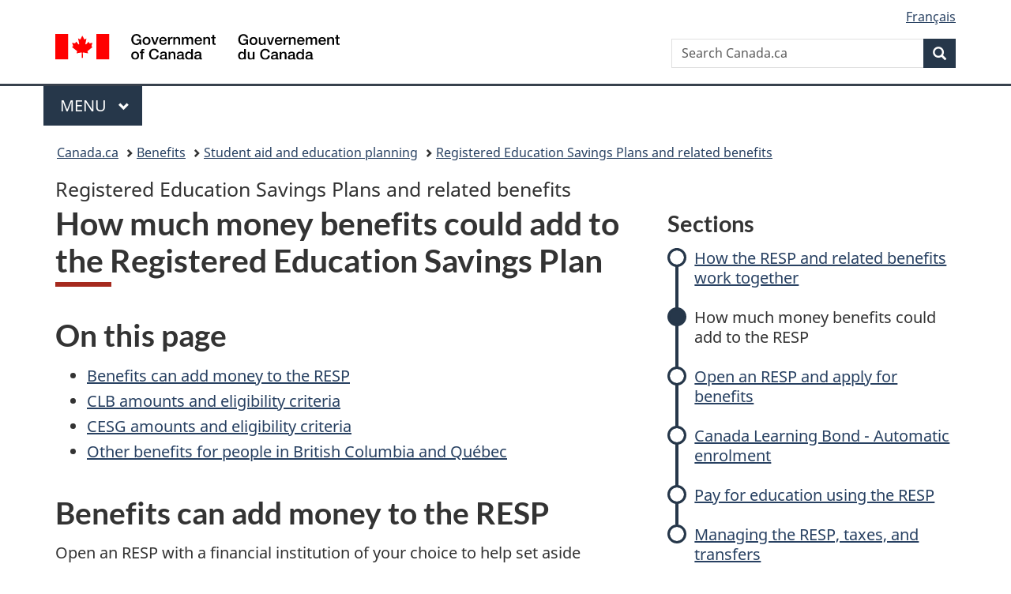

--- FILE ---
content_type: text/html;charset=utf-8
request_url: https://www.canada.ca/en/services/benefits/education/education-savings/estimating-amounts.html
body_size: 11642
content:
<!doctype html>


<html class="no-js" dir="ltr" lang="en" xmlns="http://www.w3.org/1999/xhtml">

<head prefix="og: http://ogp.me/ns#">
    
<meta http-equiv="X-UA-Compatible" content="IE=edge"/>
<meta charset="utf-8"/>
<title>How much money can be added to Registered Education Savings Plans - Canada.ca</title>
<meta content="width=device-width,initial-scale=1" name="viewport"/>


	<link rel="schema.dcterms" href="http://purl.org/dc/terms/"/>
	<link rel="canonical" href="https://www.canada.ca/en/services/benefits/education/education-savings/estimating-amounts.html"/>
    <link rel="alternate" hreflang="en" href="https://www.canada.ca/en/services/benefits/education/education-savings/estimating-amounts.html"/>
	
        <link rel="alternate" hreflang="fr" href="https://www.canada.ca/fr/services/prestations/education/epargne-etudes/estimation-montants.html"/>
	
	
		<meta name="description" content="This page provides information on eligibility criteria and amounts that a beneficiary could receive. "/>
	
	
		<meta name="keywords" content="Registered Education Savings Plans, RESP, Canada Learning Bond, CLB, Canada Educations Savings Grant, CESG "/>
	
	
	
		<meta name="dcterms.title" content="How much money can be added to Registered Education Savings Plans"/>
	
	
		<meta name="dcterms.description" content="This page provides information on eligibility criteria and amounts that a beneficiary could receive. "/>
	
	
	
	
		<meta name="dcterms.language" title="ISO639-2/T" content="eng"/>
	
	
		<meta name="dcterms.subject" title="gccore" content="Economics and Industry;Funding;Educational funding,Processes;Programs"/>
	
	
		<meta name="dcterms.issued" title="W3CDTF" content="2023-04-06"/>
	
	
		<meta name="dcterms.modified" title="W3CDTF" content="2025-10-16"/>
	
	
	
		<meta name="dcterms.spatial" content="Canada"/>
	
	
		<meta name="dcterms.type" content="service description"/>
	
	
	
	
	
	
	
        



	<meta prefix="fb: https://www.facebook.com/2008/fbml" property="fb:pages" content="378967748836213, 160339344047502, 184605778338568, 237796269600506, 10860597051, 14498271095, 209857686718, 160504807323251, 111156792247197, 113429762015861, 502566449790031, 312292485564363, 1471831713076413, 22724568071, 17294463927, 1442463402719857, 247990812241506, 730097607131117, 1142481292546228, 1765602380419601, 131514060764735, 307780276294187, 427238637642566, 525934210910141, 1016214671785090, 192657607776229, 586856208161152, 1146080748799944, 408143085978521, 490290084411688, 163828286987751, 565688503775086, 460123390028, 318424514044, 632493333805962, 370233926766473, 173004244677, 1562729973959056, 362400293941960, 769857139754987, 167891083224996, 466882737009651, 126404198009505, 135409166525475, 664638680273646, 169011506491295, 217171551640146, 182842831756930, 1464645710444681, 218822426028, 218740415905, 123326971154939, 125058490980757, 1062292210514762, 1768389106741505, 310939332270090, 285960408117397, 985916134909087, 655533774808209, 1522633664630497, 686814348097821, 230798677012118, 320520588000085, 103201203106202, 273375356172196, 61263506236, 353102841161, 1061339807224729, 1090791104267764, 395867780593657, 1597876400459657, 388427768185631, 937815283021844, 207409132619743, 1952090675003143, 206529629372368, 218566908564369, 175257766291975, 118472908172897, 767088219985590, 478573952173735, 465264530180856, 317418191615817, 428040827230778, 222493134493922, 196833853688656, 194633827256676, 252002641498535, 398018420213195, 265626156847421, 202442683196210, 384350631577399, 385499078129720, 178433945604162, 398240836869162, 326182960762584, 354672164565195, 375081249171867, 333050716732105, 118996871563050, 240349086055056, 119579301504003, 185184131584797, 333647780005544, 306255172770146, 369589566399283, 117461228379000, 349774478396157, 201995959908210, 307017162692056, 145928592172074, 122656527842056">


	


    


	<script src="//assets.adobedtm.com/be5dfd287373/abb618326704/launch-3eac5e076135.min.js"></script>










<link rel="stylesheet" href="https://use.fontawesome.com/releases/v5.15.4/css/all.css" integrity="sha256-mUZM63G8m73Mcidfrv5E+Y61y7a12O5mW4ezU3bxqW4=" crossorigin="anonymous"/>
<script blocking="render" src="/etc/designs/canada/wet-boew/js/gcdsloader.min.js"></script>
<link rel="stylesheet" href="/etc/designs/canada/wet-boew/css/theme.min.css"/>
<link href="/etc/designs/canada/wet-boew/assets/favicon.ico" rel="icon" type="image/x-icon"/>
<noscript><link rel="stylesheet" href="/etc/designs/canada/wet-boew/css/noscript.min.css"/></noscript>







                              <script>!function(a){var e="https://s.go-mpulse.net/boomerang/",t="addEventListener";if("False"=="True")a.BOOMR_config=a.BOOMR_config||{},a.BOOMR_config.PageParams=a.BOOMR_config.PageParams||{},a.BOOMR_config.PageParams.pci=!0,e="https://s2.go-mpulse.net/boomerang/";if(window.BOOMR_API_key="KBFUZ-C9D7G-RB8SX-GRGEN-HGMC9",function(){function n(e){a.BOOMR_onload=e&&e.timeStamp||(new Date).getTime()}if(!a.BOOMR||!a.BOOMR.version&&!a.BOOMR.snippetExecuted){a.BOOMR=a.BOOMR||{},a.BOOMR.snippetExecuted=!0;var i,_,o,r=document.createElement("iframe");if(a[t])a[t]("load",n,!1);else if(a.attachEvent)a.attachEvent("onload",n);r.src="javascript:void(0)",r.title="",r.role="presentation",(r.frameElement||r).style.cssText="width:0;height:0;border:0;display:none;",o=document.getElementsByTagName("script")[0],o.parentNode.insertBefore(r,o);try{_=r.contentWindow.document}catch(O){i=document.domain,r.src="javascript:var d=document.open();d.domain='"+i+"';void(0);",_=r.contentWindow.document}_.open()._l=function(){var a=this.createElement("script");if(i)this.domain=i;a.id="boomr-if-as",a.src=e+"KBFUZ-C9D7G-RB8SX-GRGEN-HGMC9",BOOMR_lstart=(new Date).getTime(),this.body.appendChild(a)},_.write("<bo"+'dy onload="document._l();">'),_.close()}}(),"".length>0)if(a&&"performance"in a&&a.performance&&"function"==typeof a.performance.setResourceTimingBufferSize)a.performance.setResourceTimingBufferSize();!function(){if(BOOMR=a.BOOMR||{},BOOMR.plugins=BOOMR.plugins||{},!BOOMR.plugins.AK){var e=""=="true"?1:0,t="",n="clpg5tqcc2txg2lmlszq-f-8004535ba-clientnsv4-s.akamaihd.net",i="false"=="true"?2:1,_={"ak.v":"39","ak.cp":"368225","ak.ai":parseInt("231651",10),"ak.ol":"0","ak.cr":9,"ak.ipv":4,"ak.proto":"h2","ak.rid":"b479dde9","ak.r":51208,"ak.a2":e,"ak.m":"dscb","ak.n":"essl","ak.bpcip":"18.222.110.0","ak.cport":35446,"ak.gh":"23.209.83.15","ak.quicv":"","ak.tlsv":"tls1.3","ak.0rtt":"","ak.0rtt.ed":"","ak.csrc":"-","ak.acc":"","ak.t":"1768709299","ak.ak":"hOBiQwZUYzCg5VSAfCLimQ==n2ewFX4crPRYgLlWN0s6LrAJGl4Tkn3pcwHvEvWUQkOMLQrWXVs+oJgGZue8reTcVRBzNfuxCVQiWBYsw8AeY3qgFAGchLcVQXdQozpvW0MJI3QhqjHINiH36b9z0kHcDlaytK1/fIK4JUCEUZmnvwjiaX73eqczP50SXfxXGFVQQ/9CrUd8VbXtr5E5Q0dXPPShi0KHi0vHJilwg3WuSP1msPaZM6fZ2plOhVnn+wTocxLhgJacZRyR1HZjgPWZ3XPhzVpcZLmW9M3653xjaCkB4lxC6hSPxWEfh2G6otVZzXalJKNQpLsIgpvw664tcDTxdVculPtYmvP/DJE1jTKQb6Ysatgfui9K2PWbrpMMCOKlaIAMFZh1EMrOjEReMp6hsielU78krRUiJaOGB7Egi0S6du/ju1pGKlASzKg=","ak.pv":"820","ak.dpoabenc":"","ak.tf":i};if(""!==t)_["ak.ruds"]=t;var o={i:!1,av:function(e){var t="http.initiator";if(e&&(!e[t]||"spa_hard"===e[t]))_["ak.feo"]=void 0!==a.aFeoApplied?1:0,BOOMR.addVar(_)},rv:function(){var a=["ak.bpcip","ak.cport","ak.cr","ak.csrc","ak.gh","ak.ipv","ak.m","ak.n","ak.ol","ak.proto","ak.quicv","ak.tlsv","ak.0rtt","ak.0rtt.ed","ak.r","ak.acc","ak.t","ak.tf"];BOOMR.removeVar(a)}};BOOMR.plugins.AK={akVars:_,akDNSPreFetchDomain:n,init:function(){if(!o.i){var a=BOOMR.subscribe;a("before_beacon",o.av,null,null),a("onbeacon",o.rv,null,null),o.i=!0}return this},is_complete:function(){return!0}}}}()}(window);</script></head>

<body vocab="http://schema.org/" typeof="WebPage" resource="#wb-webpage" class="">

    




    
        
        
        <div class="newpar new section">

</div>

    
        
        
        <div class="par iparys_inherited">

    
    
    
    
        
        
        <div class="global-header"><nav><ul id="wb-tphp">
	<li class="wb-slc"><a class="wb-sl" href="#wb-cont">Skip to main content</a></li>
	<li class="wb-slc"><a class="wb-sl" href="#wb-info">Skip to &#34;About government&#34;</a></li>
	
</ul></nav>

<header>
	<div id="wb-bnr" class="container">
		<div class="row">
			
			<section id="wb-lng" class="col-xs-3 col-sm-12 pull-right text-right">
    <h2 class="wb-inv">Language selection</h2>
    <div class="row">
        <div class="col-md-12">
            <ul class="list-inline mrgn-bttm-0">
                <li>
                    <a lang="fr" href="/fr/services/prestations/education/epargne-etudes/estimation-montants.html">
                        
                            <span class="hidden-xs" translate="no">Fran&ccedil;ais</span>
                            <abbr title="Fran&ccedil;ais" class="visible-xs h3 mrgn-tp-sm mrgn-bttm-0 text-uppercase" translate="no">fr</abbr>
                        
                        
                    </a>
                </li>
                
                
            </ul>
        </div>
    </div>
</section>
				<div class="brand col-xs-9 col-sm-5 col-md-4" property="publisher" resource="#wb-publisher" typeof="GovernmentOrganization">
					
                    
					
						
						<a href="/en.html" property="url">
							<img src="/etc/designs/canada/wet-boew/assets/sig-blk-en.svg" alt="Government of Canada" property="logo"/>
							<span class="wb-inv"> /
								
								<span lang="fr">Gouvernement du Canada</span>
							</span>
						</a>
					
					<meta property="name" content="Government of Canada"/>
					<meta property="areaServed" typeof="Country" content="Canada"/>
					<link property="logo" href="/etc/designs/canada/wet-boew/assets/wmms-blk.svg"/>
				</div>
				<section id="wb-srch" class="col-lg-offset-4 col-md-offset-4 col-sm-offset-2 col-xs-12 col-sm-5 col-md-4">
					<h2>Search</h2>
					
<form action="/en/sr/srb.html" method="get" name="cse-search-box" role="search">
	<div class="form-group wb-srch-qry">
		
		    <label for="wb-srch-q" class="wb-inv">Search Canada.ca</label>
			<input id="wb-srch-q" list="wb-srch-q-ac" class="wb-srch-q form-control" name="q" type="search" value="" size="34" maxlength="170" placeholder="Search Canada.ca"/>
		    
		

		<datalist id="wb-srch-q-ac">
		</datalist>
	</div>
	<div class="form-group submit">
	<button type="submit" id="wb-srch-sub" class="btn btn-primary btn-small" name="wb-srch-sub"><span class="glyphicon-search glyphicon"></span><span class="wb-inv">Search</span></button>
	</div>
</form>

				</section>
		</div>
	</div>
	<hr/>
	
	<div class="container"><div class="row">
		
        <div class="col-md-8">
        <nav class="gcweb-menu" typeof="SiteNavigationElement">
		<h2 class="wb-inv">Menu</h2>
		<button type="button" aria-haspopup="true" aria-expanded="false"><span class="wb-inv">Main </span>Menu <span class="expicon glyphicon glyphicon-chevron-down"></span></button>
<ul role="menu" aria-orientation="vertical" data-ajax-replace="/content/dam/canada/sitemenu/sitemenu-v2-en.html">
	<li role="presentation"><a role="menuitem" tabindex="-1" href="https://www.canada.ca/en/services/jobs.html">Jobs and the workplace</a></li>
	<li role="presentation"><a role="menuitem" tabindex="-1" href="https://www.canada.ca/en/services/immigration-citizenship.html">Immigration and citizenship</a></li>
	<li role="presentation"><a role="menuitem" tabindex="-1" href="https://travel.gc.ca/">Travel and tourism</a></li>
	<li role="presentation"><a role="menuitem" tabindex="-1" href="https://www.canada.ca/en/services/business.html">Business and industry</a></li>
	<li role="presentation"><a role="menuitem" tabindex="-1" href="https://www.canada.ca/en/services/benefits.html">Benefits</a></li>
	<li role="presentation"><a role="menuitem" tabindex="-1" href="https://www.canada.ca/en/services/health.html">Health</a></li>
	<li role="presentation"><a role="menuitem" tabindex="-1" href="https://www.canada.ca/en/services/taxes.html">Taxes</a></li>
	<li role="presentation"><a role="menuitem" tabindex="-1" href="https://www.canada.ca/en/services/environment.html">Environment and natural resources</a></li>
	<li role="presentation"><a role="menuitem" tabindex="-1" href="https://www.canada.ca/en/services/defence.html">National security and defence</a></li>
	<li role="presentation"><a role="menuitem" tabindex="-1" href="https://www.canada.ca/en/services/culture.html">Culture, history and sport</a></li>
	<li role="presentation"><a role="menuitem" tabindex="-1" href="https://www.canada.ca/en/services/policing.html">Policing, justice and emergencies</a></li>
	<li role="presentation"><a role="menuitem" tabindex="-1" href="https://www.canada.ca/en/services/transport.html">Transport and infrastructure</a></li>
	<li role="presentation"><a role="menuitem" tabindex="-1" href="https://www.international.gc.ca/world-monde/index.aspx?lang=eng">Canada and the world</a></li>
	<li role="presentation"><a role="menuitem" tabindex="-1" href="https://www.canada.ca/en/services/finance.html">Money and finances</a></li>
	<li role="presentation"><a role="menuitem" tabindex="-1" href="https://www.canada.ca/en/services/science.html">Science and innovation</a></li>
	<li role="presentation"><a role="menuitem" tabindex="-1" href="https://www.canada.ca/en/services/life-events.html">Manage life events</a></li>
</ul>

		
        </nav>   
        </div>
		
		
		
    </div></div>
	
		<nav id="wb-bc" property="breadcrumb"><h2 class="wb-inv">You are here:</h2><div class="container"><ol class="breadcrumb">
<li><a href='/en.html'>Canada.ca</a></li>
<li><a href='/en/services/benefits.html'>Benefits</a></li>
<li><a href='/en/services/benefits/education.html'>Student aid and education planning</a></li>
<li><a href='/en/services/benefits/education/education-savings.html'>Registered Education Savings Plans and related benefits</a></li>
</ol></div></nav>


	

  
</header>
</div>

    

</div>

    




	



    
    

    
    
        <main property="mainContentOfPage" resource="#wb-main" typeof="WebPageElement" class="container">
            
            <div class="mwsgeneric-base-html parbase section">



    <nav class="provisional gc-subway">
  <h1 id="gc-document-nav">Registered Education Savings Plans and related benefits</h1>
  <ul>
    <li><a href="/en/services/benefits/education/education-savings/plan.html" class="hidden-xs hidden-sm">How the RESP and related benefits work together</a> <a href="/en/services/benefits/education/education-savings/plan.html#gc-document-nav" class="visible-xs visible-sm">How the RESP and related benefits work together</a></li>
    <li><a href="/en/services/benefits/education/education-savings/estimating-amounts.html" class="active" aria-current="page">How much money benefits could add to the RESP</a></li>
    <li><a href="/en/services/benefits/education/education-savings/opening-plan.html" class="hidden-xs hidden-sm">Open an RESP and apply for benefits</a> <a href="/en/services/benefits/education/education-savings/opening-plan.html#gc-document-nav" class="visible-xs visible-sm">Open RESP and apply for benefits</a> </li>
    <li><a href="/en/services/benefits/education/education-savings/canada-learning-bond.html" class="hidden-xs hidden-sm">Canada Learning Bond - Automatic enrolment</a> <a href="/en/services/benefits/education/education-savings/canada-learning-bond.html#gc-document-nav" class="visible-xs visible-sm">Canada Learning Bond - Automatic enrolment</a> </li>
    <li><a href="/en/services/benefits/education/education-savings/paying-education.html" class="hidden-xs hidden-sm">Pay for education using the RESP</a> <a href="/en/services/benefits/education/education-savings/paying-education.html#gc-document-nav" class="visible-xs visible-sm">Pay for education using the RESP</a> </li>
    <li><a href="/en/services/benefits/education/education-savings/managing-plan.html" class="hidden-xs hidden-sm">Managing the RESP, taxes, and transfers</a> <a href="/en/services/benefits/education/education-savings/managing-plan.html#gc-document-nav" class="visible-xs visible-sm">Managing the RESP, taxes, and transfers</a></li>
  </ul>
</nav>
<h1 class="gc-thickline" id="wb-cont" property="name">How much money benefits could add to the Registered Education Savings Plan</h1>
<h2>On this page</h2>
<ul>
  <!--<li><a href="#_Estimate">Estimate how much you could get </a></li>-->
  <li><a href="#_Benefits">Benefits can add money to the RESP</a></li>
  <li><a href="#_Bond">CLB amounts and eligibility criteria</a></li>
  <li><a href="#_Grant">CESG amounts and eligibility criteria</a></li>
  <li><a href="#_Prov">Other benefits for people in British Columbia and Québec</a></li>
</ul>
<!--ESTIMATOR HERE
            <h2 id="_Estimate">Estimate how much you could get</h2>

END OF ESTIMATOR-->
<section>
  <h2 id="_Benefits">Benefits can add money to the RESP</h2>
  <p>Open an RESP with a financial institution of your choice to help set aside money to pay for the costs of a child's education after high school. Start early and watch your money grow with accumulated interest and education savings benefits from the Government of Canada.</p>
  <p>The <a class="wb-lbx lbx-modal" title="beneficiary definition" href="#inline_content_modal_bens">beneficiary</a> of an RESP may also be eligible for the Canada Learning Bond (CLB) and the Canada Education Savings Grant (CESG). Provincial benefits are also available for eligible children in British Columbia and Québec.</p>
  <ul>
    <li>The CLB provides up to <strong>$2,000 maximum per eligible child</strong> in an RESP for children from families living with low income
      <ul>
        <li>No contributions to the RESP are needed to get the CLB</li>
        <li>A beneficiary will receive $500 their first year of eligibility, then another $100 for each year of eligibility up to and including age 15</li>
        <li>The CLB is retroactive</li>
        <li>A primary caregiver can request the CLB for an eligible child until the day before they turn 18</li>
        <li>At age 18, eligible beneficiaries must apply for the CLB themselves</li>
        <li>It must be claimed before the beneficiary turns 21</li>
      </ul>
    </li>
    <li>The CESG provides up to <strong>$7,200 maximum per eligible child</strong> in an RESP regardless of income
      <ul>
        <li>Contributions must be made to the RESP to get the CESG</li>
        <li>The CESG adds a maximum of $500 to an RESP each year, and up to another $100 for eligible families living with low or middle-income</li>
        <li>If a subscriber does not receive the maximum CESG amount in a given year, they can catch up on this amount by making more contributions to the RESP in the following years</li>
        <li>The CESG is available until the end of the calendar year that the beneficiary turns 17</li>
      </ul>
    </li>
    <li>Beneficiaries living in British Columbia may be eligible for an additional one‑time <strong>$1,200 </strong>grant, and beneficiaries living in Québec may be eligible for a refundable tax credit with a lifetime maximum of <strong>$3,600</strong></li>
  </ul>
</section>
<section>
  <h2 id="_Bond">CLB amounts and eligibility criteria</h2>
  <p>Since the Canada Learning Bond is an income-based benefit, if the <a class="wb-lbx lbx-modal" title="beneficiary definition" href="#inline_content_modal_bens">beneficiary</a> is eligible to receive it, they could receive <strong>$500 the first year in an RESP</strong>, and then another <strong>$100 each eligible year</strong> after that up to and including age 15, up to a lifetime maximum of $2,000.</p>
  <p>Once they turn 18 years of age, eligible beneficiaries have until the day before they turn 21 to take the steps to request the CLB for themselves, which can include opening an RESP of their own.</p>
  <h3>CLB eligibility</h3>
  <p>To be eligible for the CLB, the beneficiary must:</p>
  <ul>
    <li>be a resident of Canada prior to the CLB payment being made to the RESP</li>
    <li>have a Social Insurance Number (SIN)</li>
    <li>be named as a beneficiary in an RESP</li>
    <li>be born on or after January 1, 2004</li>
    <li>be from a <a href="#_clb_income">family with low-income</a></li>
  </ul>
  <p>As well, the primary caregiver of the beneficiary must:</p>
  <ul>
    <li>have filed income tax returns for each year they wish to request the CLB for the beneficiary </li>
    <li>be eligible to receive the <a href="https://www.canada.ca/en/revenue-agency/services/child-family-benefits/canada-child-benefit-overview.html">Canada Child Benefit (CCB)</a></li>
  </ul>
  <p>No contributions to the RESP are needed to obtain the CLB. Eligibility for the CLB is based on the <a class="wb-lbx lbx-modal" title="adjusted family income definition" href="#inline_content_modal_income">adjusted family income</a> of the <a class="wb-lbx lbx-modal" title="primary caregiver definition" href="#inline_content_modal_pcg">primary caregiver</a>.</p>
  <p>The CLB is retroactive. The CLB amounts accumulate each year of eligibility until December 31 of the year in which the beneficiary turns 15. The primary caregiver can request the CLB for an eligible child until the day before they turn 18.</p>
  <p>Once they turn 18 years of age, eligible beneficiaries have until the day before they turn 21 to take the steps to request the CLB for themselves, which can include opening an RESP of their own.</p>
  <p>Children in care, for whom a Children’s Special Allowance is payable, are also eligible for the CLB.</p>
  <p>For July 1, 2025, to June 30, 2026, the income eligibility amount for the CLB is based on the following:</p>
  <div class="table-responsive">
    <table id="_clb_income" class="table table-bordered text-left">
      <caption class="text-left">
      Table 1: Adjusted family income and eligibility for the CLB
      </caption>
      <thead>
        <tr>
          <th scope="col">Number of children</th>
          <th scope="col">Adjusted income level</th>
        </tr>
      </thead>
      <tbody>
        <tr>
          <td>1 to 3</td>
          <td>Less than or equal to $57,375</td>
        </tr>
        <tr>
          <td>4</td>
          <td>Less than $64,733</td>
        </tr>
        <tr>
          <td>5</td>
          <td>Less than $72,123</td>
        </tr>
      </tbody>
    </table>
  </div>
  <p>For families with more than 5 children, call <span class="nowrap">1 800 O-Canada</span> (<span class="nowrap">1-800-622-6232</span>).</p>
</section>
<section>
  <h2 id="_Grant">CESG amounts and eligibility criteria</h2>
  <p>If the <a class="wb-lbx lbx-modal" title="beneficiary definition" href="#inline_content_modal_bens">beneficiary</a> is eligible to receive the Canada Education Savings Grant (CESG), they could receive up to <strong>$500 each year</strong> of eligibility. Eligible children from families with middle- or low-income could receive up to <strong>another $100 each year</strong>. The maximum that can be received from the CESG is $7,200 until the age of 17 per eligible beneficiary.</p>
  <p>To receive the CESG, <strong>contributions must be made to the RESP</strong>. The CESG adds an amount to the RESP based on contributions made. If eligible, beneficiaries can receive up to 20% of the first $2,500 contributed to the RESP. Eligible beneficiaries from families with middle- and low-income can receive an additional 10% or 20% of the first $500 contributed to the RESP. </p>
  <p>CESG amounts accumulate and can carry-forward to the current year. If you don’t receive the maximum CESG amount in a given year, you can still receive it in future years. You can catch up on this amount by making more contributions to the RESP.</p>
  <div class="table-responsive">
    <table id="tbl2" class="table table-bordered text-right">
      <caption class="text-left">
      Table 2: Canada education savings grant summary chart
      </caption>
      <thead class="text-left">
        <tr>
          <th scope="col">Adjusted family net income for 2025</th>
          <th scope="col">Less than $57,375</th>
          <th scope="col">Between $57,375 and $114,750</th>
          <th scope="col">More than $114,750</th>
        </tr>
      </thead>
      <tbody>
        <tr>
          <td class="text-left">Additional amount of the CESG on the first $500 of annual RESP contribution</td>
          <td>20% = $100</td>
          <td>10% = $50</td>
          <td>Beneficiary is not eligible</td>
        </tr>
        <tr>
          <td class="text-left">Basic CESG on the first $2,500 of annual RESP contribution</td>
          <td>20% = $500</td>
          <td>20% = $500</td>
          <td>20% = $500</td>
        </tr>
        <tr>
          <td class="text-left">Maximum yearly CESG depending on income and contributions</td>
          <td>$600</td>
          <td>$550</td>
          <td>$500</td>
        </tr>
        <tr>
          <td class="text-left">Lifetime maximum CESG for which you may qualify</td>
          <td>$7,200</td>
          <td>$7,200</td>
          <td>$7,200</td>
        </tr>
      </tbody>
    </table>
  </div>
  <p class="mrgn-tp-sm"><a class="wb-lbx lbx-modal" title="adjusted family income definition" href="#inline_content_modal_income">How to determine your adjusted family income</a></p>
  <h3>CESG eligibility</h3>
  <p>The CESG is available until the end of the calendar year that a child turns 17. <strong>A contribution must be made to the RESP to receive the CESG</strong>.</p>
  <p>To be eligible for the CESG, the child must:</p>
  <ul>
    <li>be a resident of Canada at the time the contribution to the plan is made</li>
    <li>have a Social Insurance Number (SIN)</li>
    <li>be named as a beneficiary in an RESP</li>
    <li>be 17 years old or younger</li>
  </ul>
  <p>Use the <strong>calendar year</strong> to determine:</p>
  <ul>
    <li>CESG eligibility</li>
    <li>the amount of contributions made </li>
    <li>the CESG room earned and used in the last year </li>
  </ul>
  <p>There are eligibility restrictions for children who are 16 or 17 years old.</p>
  <details>
    <summary>CESG eligibility for children aged 16 or 17</summary>
    <p>Children who are 16 or 17 years old may be eligible to get the CESG. To be eligible, they must meet at least one of the following conditions before the end of the calendar year they turn 15:</p>
    <ul>
      <li>a total of at least $2,000 is contributed to (and not withdrawn from) the RESP</li>
      <li>a minimum annual contribution of $100 is made to (and not withdrawn from) the RESP in any four previous years</li>
    </ul>
  </details>
  <details>
    <summary id="carry-forward">CESG carry forward</summary>
    <p>Unused CESG amounts from previous years accumulate until the end of the year in which the child turns 17, even if they are not a beneficiary of an RESP.</p>
    <p>If there is an unused CESG amount from previous years, the <a class="wb-lbx lbx-modal" title="subscriber definition" href="#inline_content_modal_sub">subscriber</a> can contribute more than $2,500 to the RESP per year and receive up to 20% of their contributions (up to $5,000) each year. This way, a child could get up to $1,000 of the CESG in their RESP per calendar year if there are unused amounts from previous years.</p>
    <p><strong>As long as the maximum CESG limit ($7,200) is not exceeded, the CESG room can be carried forward.</strong></p>
  </details>
</section>
<section>
  <h2 id="_Prov">Other benefits for people in British Columbia and Québec</h2>
  <p>British Columbia and Québec offer provincial benefits that may add money to an RESP. This is on top of any money from the CLB or CESG.</p>
  <details>
    <summary>British Columbia Training and Education Savings Grant (BCTESG)</summary>
    <p>The B.C. Government will contribute $1,200 to eligible children through the <a rel="external" href="https://www2.gov.bc.ca/gov/content/education-training/k-12/support/scholarships/bc-training-and-education-savings-grant">B.C. Training and Education Savings Grant (BCTESG)</a>.</p>
    <p> To be eligible for the $1,200 BCTESG:</p>
    <ul>
      <li>parent and child must be residents of B.C.</li>
      <li>child must be aged 6 to 8</li>
      <li>child must be named as beneficiary of an RESP with a participating financial institution</li>
    </ul>
  </details>
  <details>
    <summary>Québec Education Savings Incentive (QESI)</summary>
    <p>The <a rel="external" href="https://www.revenuquebec.ca/en/citizens/tax-credits/quebec-education-savings-incentive/">Québec Education Savings Incentive (QESI)</a> is a tax measure that encourages Québec families to start saving early for the post-secondary education of their children and grandchildren. The lifetime maximum that can be received from the QESI is $3,600 for eligible beneficiaries.</p>
  </details>
  
  <!--  <h3>Discontinued benefits</h3>
  <details>
    <summary>Saskatchewan Advantage Grant for Education Savings (SAGES)</summary>
    <p>This benefit is suspended. You can no longer apply for this benefit. <a href="http://www.saskatchewan.ca/SAGES#utm_campaign=q2_2015&amp;utm_medium=short&amp;utm_source=%2FSAGES">The Saskatchewan Advantage Grant for Education Savings (SAGES) program</a> has been suspended as of January 1, 2018, and is being wound down. SAGES grants will be converted to earnings and will continue to be paid out as part of an Educational Assistance Payment (EAP) to an eligible beneficiary enrolled in a qualifying educational program at a post-secondary educational institution. On September 1, 2023: Promoters must convert all SAGES held in RESPs into accumulated income on this day.</p>
  </details>--> 
</section>
<section class="nojs-show">
  <h2>Definitions</h2>
  <section id="inline_content_modal_prom" class="mfp-hide modal-dialog modal-content overlay-def">
    <header class="modal-header">
      <h3 class="modal-title">"Promoter" definition</h3>
    </header>
    <div class="modal-body">
      <p>The <strong>promoter</strong> is the financial organization where you open the RESP. The promoter administers all amounts contributed into the RESP and releases money from the RESP to the beneficiary when it is needed for eligible expenses for education after high school.</p>
    </div>
  </section>
  <section id="inline_content_modal_sub" class="mfp-hide modal-dialog modal-content overlay-def">
    <header class="modal-header">
      <h3 class="modal-title">"Subscriber" definition</h3>
    </header>
    <div class="modal-body">
      <p>The <strong>subscriber</strong> is the person who opens the RESP with a promoter. Anyone can be a subscriber and open an RESP for a child. This includes parents, guardians, grandparents, other relatives, and friends. The subscriber can also choose to make contributions. Contributions to the RESP are not needed to receive the CLB, but are needed to receive the CESG.</p>
    </div>
  </section>
  <section id="inline_content_modal_bens" class="mfp-hide modal-dialog modal-content overlay-def">
    <header class="modal-header">
      <h3 class="modal-title">"Beneficiary" definition</h3>
    </header>
    <div class="modal-body">
      <p>The <strong>beneficiary</strong> is the person (usually a child) who will get money from the RESP to pay for their education after high school, as long as the school and program are eligible.</p>
      <ul>
        <li>The beneficiary can be a child or an adult</li>
        <li>The beneficiary can be the same person as the subscriber, if an adult opens an RESP for themselves</li>
        <li>Depending on the plan type, there can be more than one beneficiary for each RESP</li>
      </ul>
    </div>
  </section>
  <section id="inline_content_modal_income" class="mfp-hide modal-dialog modal-content overlay-def">
    <header class="modal-header">
      <h3 class="modal-title">"Adjusted family income" definition</h3>
    </header>
    <div class="modal-body">
      <p>The adjusted family income is the amount used, in part, to determine eligibility for the CLB and the amount of the CESG. Adjusted family income is the primary caregiver's and their spouse/common-law partner's pre-taxed income (line 23600 of the income tax return), minus any Universal Child Care Benefit (UCCB) and Registered Disability Savings Plan (RDSP) income received. If you or your spouse/common-law partner repaid any UCCB or RDSP income in a given year, this amount is added into your adjusted family income.</p>
      <section>
        <h4>How to calculate adjusted family income</h4>
        <div class="fa-ul mrgn-lft-lg mrgn-bttm-lg">
          <p class="text-muted h5">Primary caregiver's yearly pre-taxed income</p>
          <p class="position-relative"><span class="fas fa-plus fa-li" aria-hidden="true"></span><span class="wb-inv">Plus </span><span class="text-muted h5"><span class="text-uppercase">s</span>pouse or common-law partner's yearly pre-taxed income, if applicable</span></p>
          <p class="position-relative"><span class="fas fa-minus fa-li" aria-hidden="true"></span><span class="wb-inv">Minus </span><span class="text-muted h5">UCCB and RDSP income received</span></p>
          <p class="position-relative"><span class="fas fa-plus fa-li" aria-hidden="true"></span><span class="wb-inv">Plus </span><span class="text-muted h5">UCCB and RDSP income repaid to the Government</span></p>
          <div class="brdr-bttm mrgn-tp-md mrgn-bttm-md"></div>
          <p class="position-relative"> <span class="fas fa-equals fa-li" aria-hidden="true"></span><span class="wb-inv">Equals </span> <span class="fa-stack text-success" aria-hidden="true"> <span class="far fa-circle fa-stack-2x"></span> <span class="fas fa-dollar-sign fa-stack-1x"></span> </span> <span class="text-muted h5"><span class="text-uppercase">a</span>djusted family income</span> </p>
        </div>
      </section>
    </div>
  </section>
  <section id="inline_content_modal_pcg" class="mfp-hide modal-dialog modal-content overlay-def">
    <header class="modal-header">
      <h3 class="modal-title">"Primary caregiver" definition</h3>
    </header>
    <div class="modal-body">
      <p>This is the person who is eligible to receive the Canada Child Benefit in the child's name. The signature and Social Insurance Number of the primary caregiver or of their cohabiting spouse or common-law partner , are required when requesting certain benefits.</p>
      <p>The primary caregiver may also be a public institution: A child care department, agency, institution or organization eligible to receive payments under the Children’s Special Allowances Act, for the child, for at least 1 month of the benefit year. To request the CESG and the CLB, the public primary caregiver must provide their Business Number (BN).</p>
    </div>
  </section>
</section>
<nav class="mrgn-bttm-lg mrgn-tp-lg">
  <h2 class="wb-inv">Document navigation</h2>
  <ul class="pager">
    <li class="previous"><a href="/en/services/benefits/education/education-savings/plan.html" rel="prev">Previous<span class="wb-inv">: How the RESP, the Bond, and grants work together</span></a></li>
    <li class="next"><a href="/en/services/benefits/education/education-savings/opening-plan.html" rel="next">Next<span class="wb-inv">: Make contributions</span></a></li>
  </ul>
</nav>



</div>


            <section class="pagedetails">
    <h2 class="wb-inv">Page details</h2>

    

    <div class="row">
        <div class="col-sm-8 col-md-9 col-lg-9">
            <div class="wb-disable-allow" data-ajax-replace="/etc/designs/canada/wet-boew/assets/feedback/page-feedback-en.html" data-feedback-section="Education">
            </div>
        </div>
	</div>
    
<gcds-date-modified>
	2025-10-16
</gcds-date-modified>


</section>
        </main>
    



    




    
        
        
        <div class="newpar new section">

</div>

    
        
        
        <div class="par iparys_inherited">

    
    
    
    

</div>

    




    




    
        
        
        <div class="newpar new section">

</div>

    
        
        
        <div class="par iparys_inherited">

    
    
    
    
        
        
        <div class="global-footer">
    <footer id="wb-info">
	    <h2 class="wb-inv">About this site</h2>
    		
        <div class="gc-main-footer">
			<div class="container">
	<nav>
	<h3>Government of Canada</h3>
	<ul class="list-col-xs-1 list-col-sm-2 list-col-md-3">
		<li><a href="/en/contact.html">All contacts</a></li>
		<li><a href="/en/government/dept.html">Departments and agencies</a></li>
		<li><a href="/en/government/system.html">About government</a></li>
	</ul>
	<h4><span class="wb-inv">Themes and topics</span></h4>
	<ul class="list-unstyled colcount-sm-2 colcount-md-3">			
		<li><a href="/en/services/jobs.html">Jobs</a></li>
		<li><a href="/en/services/immigration-citizenship.html">Immigration and citizenship</a></li>
		<li><a href="https://travel.gc.ca/">Travel and tourism</a></li>
		<li><a href="/en/services/business.html">Business</a></li>
		<li><a href="/en/services/benefits.html">Benefits</a></li>
		<li><a href="/en/services/health.html">Health</a></li>
		<li><a href="/en/services/taxes.html">Taxes</a></li>
		<li><a href="/en/services/environment.html">Environment and natural resources</a></li>
		<li><a href="/en/services/defence.html">National security and defence</a></li>
		<li><a href="/en/services/culture.html">Culture, history and sport</a></li>
		<li><a href="/en/services/policing.html">Policing, justice and emergencies</a></li>
		<li><a href="/en/services/transport.html">Transport and infrastructure</a></li>
		<li><a href="https://www.international.gc.ca/world-monde/index.aspx?lang=eng">Canada and the world</a></li>
		<li><a href="/en/services/finance.html">Money and finances</a></li>
		<li><a href="/en/services/science.html">Science and innovation</a></li>
		<li><a href="/en/services/indigenous-peoples.html">Indigenous Peoples</a></li>
		<li><a href="/en/services/veterans-military.html">Veterans and military</a></li>
		<li><a href="/en/services/youth.html">Youth</a></li>
		<li><a href="/en/services/life-events.html">Manage life events</a></li>		
	</ul>
	</nav>
</div>
	
        </div>
        <div class="gc-sub-footer">
            <div class="container d-flex align-items-center">
            <nav>
                <h3 class="wb-inv">Government of Canada Corporate</h3>
                <ul>
                
                    		<li><a href="https://www.canada.ca/en/social.html">Social media</a></li>
		<li><a href="https://www.canada.ca/en/mobile.html">Mobile applications</a></li>
		<li><a href="https://www.canada.ca/en/government/about-canada-ca.html">About Canada.ca</a></li>
                
                <li><a href="/en/transparency/terms.html">Terms and conditions</a></li>
                <li><a href="/en/transparency/privacy.html">Privacy</a></li>
                </ul>
            </nav>
                <div class="wtrmrk align-self-end">
                    <img src="/etc/designs/canada/wet-boew/assets/wmms-blk.svg" alt="Symbol of the Government of Canada"/>
                </div>
            </div>
        </div>
    </footer>

</div>

    

</div>

    




    







    <script type="text/javascript">_satellite.pageBottom();</script>






<script src="//ajax.googleapis.com/ajax/libs/jquery/2.2.4/jquery.min.js" integrity="sha256-BbhdlvQf/xTY9gja0Dq3HiwQF8LaCRTXxZKRutelT44=" crossorigin="anonymous"></script>
<script src="/etc/designs/canada/wet-boew/js/ep-pp.min.js"></script>
<script src="/etc/designs/canada/wet-boew/js/wet-boew.min.js"></script>
<script src="/etc/designs/canada/wet-boew/js/theme.min.js"></script>




</body>
</html>
